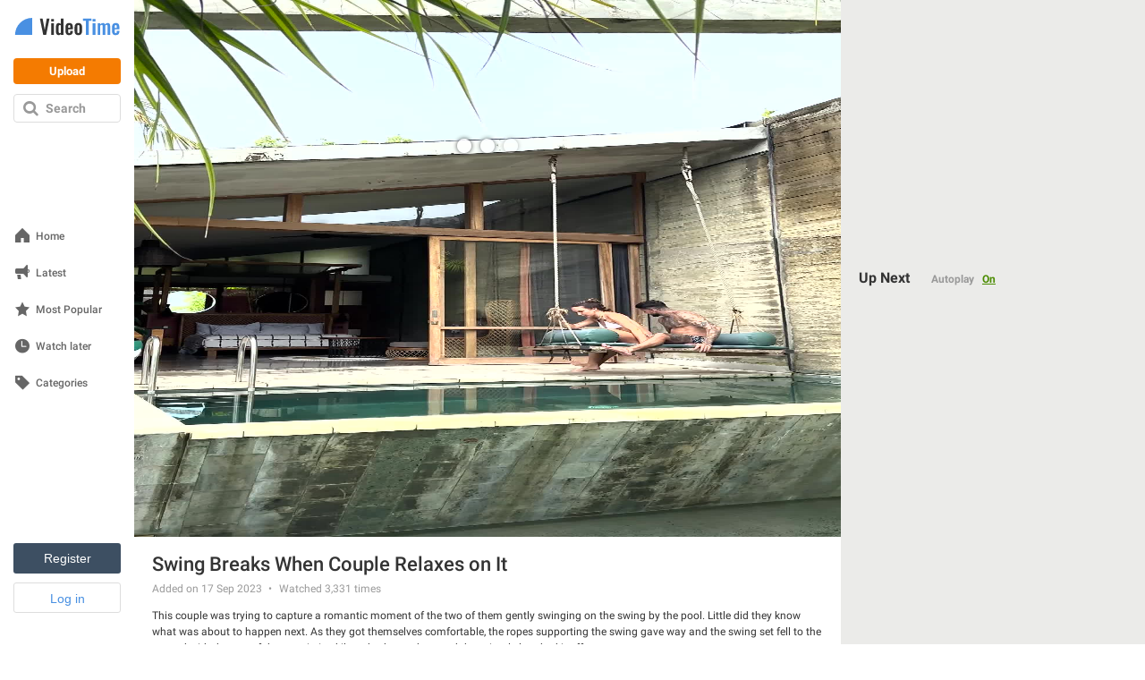

--- FILE ---
content_type: text/html; charset=utf-8
request_url: https://www.videotime.com/videos/swing_breaks_when_couple_relaxes_on_it
body_size: 20902
content:
<!DOCTYPE html>
<html lang="en" dir="ltr" id="videotime">
  <head>
    <meta name="viewport" content="width=790, maximum-scale=1">
    <title>Swing Breaks When Couple Relaxes on It - Videotime.com</title>
    <meta name="description" content="This couple was trying to capture a romantic moment of the two of them gently swinging on the swing by the pool. Little did they know what was about to happen next. As they got themselves comfortable, the ropes supporting the swing gave way and the swing set fell to the ground with the two of them on it. Luckily, nobody was hurt and they simply laughed it off." />
    <meta name="keywords" content="Girl, Fun, Boy, Accident" />
    
    
  <link rel='canonical' href='https://www.videotime.com/videos/swing_breaks_when_couple_relaxes_on_it'>
  <link rel="alternate" href="https://www.videotime.com/videos/swing_breaks_when_couple_relaxes_on_it" hreflang="x-default">
<link rel="alternate" href="https://www.videotime.com/videos/swing_breaks_when_couple_relaxes_on_it" hreflang="en">
<link rel="alternate" href="https://ru.videotime.com/videos/swing_breaks_when_couple_relaxes_on_it" hreflang="ru">
<link rel="alternate" href="https://fr.videotime.com/videos/swing_breaks_when_couple_relaxes_on_it" hreflang="fr">
<link rel="alternate" href="https://de.videotime.com/videos/swing_breaks_when_couple_relaxes_on_it" hreflang="de">
<link rel="alternate" href="https://it.videotime.com/videos/swing_breaks_when_couple_relaxes_on_it" hreflang="it">
<link rel="alternate" href="https://el.videotime.com/videos/swing_breaks_when_couple_relaxes_on_it" hreflang="el">
<link rel="alternate" href="https://he.videotime.com/videos/swing_breaks_when_couple_relaxes_on_it" hreflang="he">
<link rel="alternate" href="https://sv.videotime.com/videos/swing_breaks_when_couple_relaxes_on_it" hreflang="sv">
<link rel="alternate" href="https://ro.videotime.com/videos/swing_breaks_when_couple_relaxes_on_it" hreflang="ro">
<link rel="alternate" href="https://es.videotime.com/videos/swing_breaks_when_couple_relaxes_on_it" hreflang="es">
<link rel="alternate" href="https://tl.videotime.com/videos/swing_breaks_when_couple_relaxes_on_it" hreflang="tl">
<link rel="alternate" href="https://th.videotime.com/videos/swing_breaks_when_couple_relaxes_on_it" hreflang="th">
<link rel="alternate" href="https://zh.videotime.com/videos/swing_breaks_when_couple_relaxes_on_it" hreflang="zh">
<link rel="alternate" href="https://nl.videotime.com/videos/swing_breaks_when_couple_relaxes_on_it" hreflang="nl">
<link rel="alternate" href="https://vi.videotime.com/videos/swing_breaks_when_couple_relaxes_on_it" hreflang="vi">
<link rel="alternate" href="https://tr.videotime.com/videos/swing_breaks_when_couple_relaxes_on_it" hreflang="tr">
<link rel="alternate" href="https://pt.videotime.com/videos/swing_breaks_when_couple_relaxes_on_it" hreflang="pt">
<link rel="alternate" href="https://pl.videotime.com/videos/swing_breaks_when_couple_relaxes_on_it" hreflang="pl">
<link rel="alternate" href="https://ko.videotime.com/videos/swing_breaks_when_couple_relaxes_on_it" hreflang="ko">
<link rel="alternate" href="https://ja.videotime.com/videos/swing_breaks_when_couple_relaxes_on_it" hreflang="ja">
<link rel="alternate" href="https://id.videotime.com/videos/swing_breaks_when_couple_relaxes_on_it" hreflang="id">
<link rel="alternate" href="https://ar.videotime.com/videos/swing_breaks_when_couple_relaxes_on_it" hreflang="ar">
<link rel="alternate" href="https://da.videotime.com/videos/swing_breaks_when_couple_relaxes_on_it" hreflang="da">
<link rel="alternate" href="https://no.videotime.com/videos/swing_breaks_when_couple_relaxes_on_it" hreflang="no">
<link rel="alternate" href="https://hi.videotime.com/videos/swing_breaks_when_couple_relaxes_on_it" hreflang="hi">
<link rel="alternate" href="https://te.videotime.com/videos/swing_breaks_when_couple_relaxes_on_it" hreflang="te">
<link rel="alternate" href="https://ta.videotime.com/videos/swing_breaks_when_couple_relaxes_on_it" hreflang="ta">
<link rel="alternate" href="https://bn.videotime.com/videos/swing_breaks_when_couple_relaxes_on_it" hreflang="bn">
<link rel="alternate" href="https://uk.videotime.com/videos/swing_breaks_when_couple_relaxes_on_it" hreflang="uk">
<link rel="alternate" href="https://mr.videotime.com/videos/swing_breaks_when_couple_relaxes_on_it" hreflang="mr">
<link rel="alternate" href="https://fa.videotime.com/videos/swing_breaks_when_couple_relaxes_on_it" hreflang="fa">
<link rel="alternate" href="https://ur.videotime.com/videos/swing_breaks_when_couple_relaxes_on_it" hreflang="ur">
  <meta property="og:title" content="Swing Breaks When Couple Relaxes on It - Videotime.com">
<meta property="og:type" content="website" >
<meta property="og:url" content="https://www.videotime.com/videos/swing_breaks_when_couple_relaxes_on_it">
<meta property="og:image" content="https://img.y8.com/cloud/v2-y8-thumbs-video-thumbnails-001/387937/s640x360_video_thumbnail.jpg">
<meta property="og:image:width" content="640">
<meta property="og:image:height" content="360">
<meta property="og:site_name" content="Videotime.Com">
<meta property="og:description" content="This couple was trying to capture a romantic moment of the two of them gently swinging on the swing by the pool. Little did they know what was about to happen next. As they got themselves comfortable, the ropes supporting the swing gave way and the swing set fell to the ground with the two of them on it. Luckily, nobody was hurt and they simply laughed it off.">

  <meta name="twitter:card" content="summary_large_image">
<meta name="twitter:url" content="https://www.videotime.com/videos/swing_breaks_when_couple_relaxes_on_it">
<meta name="twitter:title" content="Swing Breaks When Couple Relaxes on It - Videotime.com">
<meta name="twitter:description" content="This couple was trying to capture a romantic moment of the two of them gently swinging on the swing by the pool. Little did they know what was about to happen next. As they got themselves comfortable, the ropes supporting the swing gave way and the swing set fell to the ground with the two of them on it. Luckily, nobody was hurt and they simply laughed it off.">
<meta name="twitter:image" content="https://img.y8.com/cloud/v2-y8-thumbs-video-thumbnails-001/387937/s640x360_video_thumbnail.jpg">

  <meta name="robots" content="noindex, follow" />

    
    <script id="gp-app-info">
//<![CDATA[

  window.appInfo = {
    cdn: 'https://cdn.y8.com',
    skinName: 'videotime.com',
    skinShortName: 'videotime',
    skinDomain: 'videotime.com',
    currentLocale: 'en',
    currentKind: 'animation',
    per_page: 64,
    turnstileSiteKey: '0x4AAAAAABtQja72BA9Vqoww',
    device: 'desktop',
    ios: /iPhone|iPad/i.test(navigator.userAgent) || (/Macintosh/i.test(navigator.userAgent) && navigator.maxTouchPoints > 1),
    excludedOnIosLabel: 'Excluded On iOS',

    accountServiceApiUrls: {
      pointsBonusTimerUrl: 'https://account.y8.com/points/bonus_timer',
      profilePointsTotalUrl: 'https://account.y8.com/api/v1/json/points/total/:uid',
      profileJsonUrl: 'https://account.y8.com/profiles/:uid.json',
      profilePictureUrl: 'https://account.y8.com/:uid/profile_picture/new?external=1',
      profileAvatarUrl: 'https://account.y8.com/profiles/:uid/profile_avatar',
      socialCounterUrl: 'https://account.y8.com/api/v1/json/idnet_social_counters?authorization_id=:uid',
      userAutologinUrl: 'https://account.y8.com/api/user_data/autologin?callback=&app_id=:app_id',
      userUrl: 'https://account.y8.com/user',
      pidsUrl: 'https://account.y8.com/profiles/:profileId/list_pids'
    },

    commonCookieOptions: {
      domain: `.videotime.com`,
      path: '/'
    },

    user: {
      maxHeartedItems: 3,
    },

    errors: {
      notLoggedInAndNoCaptcha: 1,
    },
  };

//]]>
</script>
    <link rel="icon" type="image/x-icon" href="https://img.y8.com/assets/videotime/favicon-15db5e2c8e82618c14ce58de5feb856d7286ff735cddb14915a6faa137bb898d.ico" />
      <link rel="icon" type="image/png" href="https://img.y8.com/assets/videotime/favicon-16x16-f2f3112276d0bb9ef9feda16a40833d04381c7c47dd6ba06c98143468cb5285b.png" sizes="16x16" />
      <link rel="icon" type="image/png" href="https://img.y8.com/assets/videotime/favicon-32x32-67bdfd2f9b5e72e033599017818443efb96a6f1f69982bcf7b441989946e8b20.png" sizes="32x32" />
    <meta name="google-site-verification" content="aicodL9bDz_Zha3Q3C_M-O9myNLY2IyOgPDhpFMngtI" />

    <script>
  window.UserCountryResolver = class {
  constructor() {
    this.endpoint = '/ajax/user_c_info';
    this.cookieName = '_y8_uci';
    this.cookieExpiration = 7;
    this.cookieDomain = '.' + this.domain;
  }

  resolve(force) {
    if (this.country && !force) {
      return Promise.resolve(this.countryInfo(this.country));
    }

    return this.fetch().then((data) => {
      if (!Array.isArray(data) || !data.length) {
        return Promise.reject(new Error('UCR failed: no data from server'));
      }

      const value = data.reverse().map(c => String.fromCharCode(c)).join('');
      this.setCookie(value);
      return this.countryInfo(value);
    });
  }

  countryInfo(isoAlpha2) {
    return {
      code: isoAlpha2,
      name: window.CountryCodes ? window.CountryCodes[isoAlpha2] : null
    };
  }

  setCookie(value) {
    const expires = new Date();
    expires.setDate(expires.getDate() + this.cookieExpiration);
    document.cookie = this.cookieName + '=' + value + '; path=/; domain=' + this.cookieDomain + '; expires=' + expires.toUTCString();
  }

  get country() {
    const match = document.cookie.match(new RegExp('(?:^|; )' + this.cookieName + '=([A-Z]{2})'));
    return match ? match[1] : null;
  }

  get domain() {
    return window.location.hostname.split('.').slice(-2).join('.');
  }

  fetch() {
    const controller = new AbortController();
    const timeoutId = setTimeout(() => controller.abort(), 3000);

    return fetch(this.endpoint, {
      method: 'GET',
      credentials: 'same-origin',
      headers: {
        'X-Requested-With': 'XMLHttpRequest'
      },
      signal: controller.signal
    })
    .then((response) => {
      clearTimeout(timeoutId);
      if (!response.ok) {
        throw new Error('HTTP ' + response.status);
      }
      return response.json();
    })
    .catch((err) => {
      clearTimeout(timeoutId);
      throw err;
    });
  }
};

</script>



<script src="https://cdnjs.cloudflare.com/ajax/libs/jquery/3.7.1/jquery.min.js" integrity="sha512-v2CJ7UaYy4JwqLDIrZUI/4hqeoQieOmAZNXBeQyjo21dadnwR+8ZaIJVT8EE2iyI61OV8e6M8PP2/4hpQINQ/g==" crossorigin="anonymous" referrerpolicy="no-referrer"></script>


    
    
    <link rel="stylesheet" href="https://img.y8.com/assets/videotime.com/application-82c34c7d185d891adab150f0850937cfafa82240b0f2c856dc9f874ab4631164.css" />
    <link rel="stylesheet" href="https://img.y8.com/packs/css/3957-3b0b848e.css" />
<link rel="stylesheet" href="https://img.y8.com/packs/css/videotime/application-7ab03b6f.css" />

    
    <link rel="alternate" href="/videos/swing_breaks_when_couple_relaxes_on_it.js" class="xhr" />
  <link rel="stylesheet" href="https://img.y8.com/assets/flowplayer-9b2e88c14e212de93f367171c3cee96bef4fbfe5ccf1c3b6dbbebb4e69068698.css" />

    <script>
  // showCMP placeholder
  (function () {
    if (typeof window.showCMP !== 'function') {
      let _resolve;
      let _promise = new Promise((resolve) => { _resolve = resolve; });

      window.showCMP = function () {
        return _promise;
      };

      window.__resolveShowCMP = _resolve;
    }
  })();

  // waitForCMP placeholder
  (function () {
    if (typeof window.waitForCMP !== 'function') {
      let _resolve;
      let _promise = new Promise((resolve) => { _resolve = resolve; });

      window.waitForCMP = function () {
        return _promise;
      };

      window.__resolveWaitForCMP = _resolve;
    }
  })();

  // waitForCMP responder - handles iframe requests
  (function () {
    if (window._waitForCmpResponderAttached) return;
    window._waitForCmpResponderAttached = true;

    window.addEventListener('message', (event) => {
      const d = event.data;
      if (!d || d.type !== 'waitForCMP:request' || !event.source) return;

      console.debug('Responder: received waitForCMP:request with callId', d.callId);

      try {
        window.waitForCMP().then((value) => {
          console.debug('Responder: replying to callId', d.callId, 'with', value);
          event.source.postMessage(
          { type: 'waitForCMP:response', callId: d.callId, value: !!value },
          '*'
          );
        });
      } catch (err) {
        console.warn('Responder: error on waitForCMP, cannot safely fallback', err);
      }
    });

    console.debug('Responder: waitForCMP responder attached');
  })();

  // Ad slot tracking
  window.chosenProvider = 'adx';

  window.sendAdProviderEvent = function() {
    if (!window.chosenProvider) return;

    const payload = JSON.stringify({ provider: window.chosenProvider });
    const blob = new Blob([payload], { type: "application/json" });

    try {
      if (!navigator.sendBeacon || !navigator.sendBeacon("/monitoring/slots", blob)) {
        fetch("/monitoring/slots", {
          method: "POST",
          headers: { "Content-Type": "application/json" },
          body: payload,
          keepalive: true
        });
      }
    } catch (e) {
      // ignore
    }

    // reset so repeated calls won’t send again
    window.chosenProvider = null;
  };

  // Google ads
  window.adsbygoogle = window.adsbygoogle || [];
  // Tell the library to hold all requests until we explicitly resume
  window.adsbygoogle.pauseAdRequests = 1;
</script>

<script>
  (function () {
    const loadCmpProvider = function() {
      // Inline CMP library code - adds __tcfapi, __gpp stubs immediately
        // InMobi Choice. Consent Manager Tag v3.0 (for TCF 2.2)
(function() {
  var host = 'videotime.com';
  var element = document.createElement('script');
  var firstScript = document.getElementsByTagName('script')[0];
  var url = 'https://cmp.inmobi.com'.concat('/choice/', 'Lf6fHUntbnWR5', '/', host, '/choice.js?tag_version=V3');
  var uspTries = 0;
  var uspTriesLimit = 3;
  element.async = true;
  element.type = 'text/javascript';
  element.src = url;

  firstScript.parentNode.insertBefore(element, firstScript);

  function makeStub() {
    var TCF_LOCATOR_NAME = '__tcfapiLocator';
    var queue = [];
    var win = window;
    var cmpFrame;

    function addFrame() {
      var doc = win.document;
      var otherCMP = !!(win.frames[TCF_LOCATOR_NAME]);

      if (!otherCMP) {
        if (doc.body) {
          var iframe = doc.createElement('iframe');

          iframe.style.cssText = 'display:none';
          iframe.name = TCF_LOCATOR_NAME;
          doc.body.appendChild(iframe);
        } else {
          setTimeout(addFrame, 5);
        }
      }
      return !otherCMP;
    }

    function tcfAPIHandler() {
      var gdprApplies;
      var args = arguments;

      if (!args.length) {
        return queue;
      } else if (args[0] === 'setGdprApplies') {
        if (
        args.length > 3 &&
        args[2] === 2 &&
        typeof args[3] === 'boolean'
        ) {
          gdprApplies = args[3];
          if (typeof args[2] === 'function') {
            args[2]('set', true);
          }
        }
      } else if (args[0] === 'ping') {
        var retr = {
          gdprApplies: gdprApplies,
          cmpLoaded: false,
          cmpStatus: 'stub'
        };

        if (typeof args[2] === 'function') {
          args[2](retr);
        }
      } else {
        if(args[0] === 'init' && typeof args[3] === 'object') {
          args[3] = Object.assign(args[3], { tag_version: 'V3' });
        }
        queue.push(args);
      }
    }

    function postMessageEventHandler(event) {
      var msgIsString = typeof event.data === 'string';
      var json = {};

      try {
        if (msgIsString) {
          json = JSON.parse(event.data);
        } else {
          json = event.data;
        }
      } catch (ignore) {}

      var payload = json.__tcfapiCall;

      if (payload) {
        window.__tcfapi(
        payload.command,
        payload.version,
        function(retValue, success) {
          var returnMsg = {
            __tcfapiReturn: {
              returnValue: retValue,
              success: success,
              callId: payload.callId
            }
          };
          if (msgIsString) {
            returnMsg = JSON.stringify(returnMsg);
          }
          if (event && event.source && event.source.postMessage) {
            event.source.postMessage(returnMsg, '*');
          }
        },
        payload.parameter
        );
      }
    }

    while (win) {
      try {
        if (win.frames[TCF_LOCATOR_NAME]) {
          cmpFrame = win;
          break;
        }
      } catch (ignore) {}

      if (win === window.top) {
        break;
      }
      win = win.parent;
    }
    if (!cmpFrame) {
      addFrame();
      win.__tcfapi = tcfAPIHandler;
      win.addEventListener('message', postMessageEventHandler, false);
    }
  };

  makeStub();

  function makeGppStub() {
    const CMP_ID = 10;
    const SUPPORTED_APIS = [
      '2:tcfeuv2',
      '6:uspv1',
      '7:usnatv1',
      '8:usca',
      '9:usvav1',
      '10:uscov1',
      '11:usutv1',
      '12:usctv1'
    ];

    window.__gpp_addFrame = function (n) {
      if (!window.frames[n]) {
        if (document.body) {
          var i = document.createElement("iframe");
          i.style.cssText = "display:none";
          i.name = n;
          document.body.appendChild(i);
        } else {
          window.setTimeout(window.__gpp_addFrame, 10, n);
        }
      }
    };
    window.__gpp_stub = function () {
      var b = arguments;
      __gpp.queue = __gpp.queue || [];
      __gpp.events = __gpp.events || [];

      if (!b.length || (b.length == 1 && b[0] == "queue")) {
        return __gpp.queue;
      }

      if (b.length == 1 && b[0] == "events") {
        return __gpp.events;
      }

      var cmd = b[0];
      var clb = b.length > 1 ? b[1] : null;
      var par = b.length > 2 ? b[2] : null;
      if (cmd === "ping") {
        clb(
        {
          gppVersion: "1.1", // must be "Version.Subversion", current: "1.1"
          cmpStatus: "stub", // possible values: stub, loading, loaded, error
          cmpDisplayStatus: "hidden", // possible values: hidden, visible, disabled
          signalStatus: "not ready", // possible values: not ready, ready
          supportedAPIs: SUPPORTED_APIS, // list of supported APIs
          cmpId: CMP_ID, // IAB assigned CMP ID, may be 0 during stub/loading
          sectionList: [],
          applicableSections: [-1],
          gppString: "",
          parsedSections: {},
        },
        true
        );
      } else if (cmd === "addEventListener") {
        if (!("lastId" in __gpp)) {
          __gpp.lastId = 0;
        }
        __gpp.lastId++;
        var lnr = __gpp.lastId;
        __gpp.events.push({
          id: lnr,
          callback: clb,
          parameter: par,
        });
        clb(
        {
          eventName: "listenerRegistered",
          listenerId: lnr, // Registered ID of the listener
          data: true, // positive signal
          pingData: {
            gppVersion: "1.1", // must be "Version.Subversion", current: "1.1"
            cmpStatus: "stub", // possible values: stub, loading, loaded, error
            cmpDisplayStatus: "hidden", // possible values: hidden, visible, disabled
            signalStatus: "not ready", // possible values: not ready, ready
            supportedAPIs: SUPPORTED_APIS, // list of supported APIs
            cmpId: CMP_ID, // list of supported APIs
            sectionList: [],
            applicableSections: [-1],
            gppString: "",
            parsedSections: {},
          },
        },
        true
        );
      } else if (cmd === "removeEventListener") {
        var success = false;
        for (var i = 0; i < __gpp.events.length; i++) {
          if (__gpp.events[i].id == par) {
            __gpp.events.splice(i, 1);
            success = true;
            break;
          }
        }
        clb(
        {
          eventName: "listenerRemoved",
          listenerId: par, // Registered ID of the listener
          data: success, // status info
          pingData: {
            gppVersion: "1.1", // must be "Version.Subversion", current: "1.1"
            cmpStatus: "stub", // possible values: stub, loading, loaded, error
            cmpDisplayStatus: "hidden", // possible values: hidden, visible, disabled
            signalStatus: "not ready", // possible values: not ready, ready
            supportedAPIs: SUPPORTED_APIS, // list of supported APIs
            cmpId: CMP_ID, // CMP ID
            sectionList: [],
            applicableSections: [-1],
            gppString: "",
            parsedSections: {},
          },
        },
        true
        );
      } else if (cmd === "hasSection") {
        clb(false, true);
      } else if (cmd === "getSection" || cmd === "getField") {
        clb(null, true);
      }
      //queue all other commands
      else {
        __gpp.queue.push([].slice.apply(b));
      }
    };
    window.__gpp_msghandler = function (event) {
      var msgIsString = typeof event.data === "string";
      try {
        var json = msgIsString ? JSON.parse(event.data) : event.data;
      } catch (e) {
        var json = null;
      }
      if (typeof json === "object" && json !== null && "__gppCall" in json) {
        var i = json.__gppCall;
        window.__gpp(
        i.command,
        function (retValue, success) {
          var returnMsg = {
            __gppReturn: {
              returnValue: retValue,
              success: success,
              callId: i.callId,
            },
          };
          event.source.postMessage(msgIsString ? JSON.stringify(returnMsg) : returnMsg, "*");
        },
        "parameter" in i ? i.parameter : null,
        "version" in i ? i.version : "1.1"
        );
      }
    };
    if (!("__gpp" in window) || typeof window.__gpp !== "function") {
      window.__gpp = window.__gpp_stub;
      window.addEventListener("message", window.__gpp_msghandler, false);
      window.__gpp_addFrame("__gppLocator");
    }
  };

  makeGppStub();

  var uspStubFunction = function() {
    var arg = arguments;
    if (typeof window.__uspapi !== uspStubFunction) {
      setTimeout(function() {
        if (typeof window.__uspapi !== 'undefined') {
          window.__uspapi.apply(window.__uspapi, arg);
        }
      }, 500);
    }
  };

  var checkIfUspIsReady = function() {
    uspTries++;
    if (window.__uspapi === uspStubFunction && uspTries < uspTriesLimit) {
      console.warn('USP is not accessible');
    } else {
      clearInterval(uspInterval);
    }
  };

  if (typeof window.__uspapi === 'undefined') {
    window.__uspapi = uspStubFunction;
    var uspInterval = setInterval(checkIfUspIsReady, 6000);
  }
})();
// End InMobi Choice. Consent Manager Tag v3.0 (for TCF 2.2)

    };

    // Resolve waitForCMP based on whether CMP is needed
    window.showCMP().then((needsCMP) => {
      console.debug('CMP loader: showCMP resolved to', needsCMP);
      if (needsCMP) {
        loadCmpProvider();
        console.debug('CMP loader: CMP stubs installed, resolving waitForCMP(true)');
        window.__resolveWaitForCMP(true);
      } else {
        console.debug('CMP loader: No CMP needed, resolving waitForCMP(false)');
        window.__resolveWaitForCMP(false);
      }
    });
  })();
</script>


      <meta name="google-adsense-platform-account" content="ca-host-pub-6129580795478709">

  <style type="text/css">
  .adsbygoogle.div-gpt-ad-right { width: 300px; height: 250px; }
</style>

  <script type="text/javascript">
    ;(function(){
  let adsLoaded = false;
  let timeoutId;

  const personalizedAdsGDPR = (tcData) => {
    let hasStorageConsent = false;

    if((typeof tcData !== 'undefined') && (typeof tcData.purpose !== 'undefined') && (typeof tcData.purpose.consents !== 'undefined') && (typeof tcData.purpose.consents[1] !== 'undefined')) {
      hasStorageConsent = tcData.purpose.consents[1];
    }
    return hasStorageConsent
  }

  const personalizedAdsGPP = (response) => {
    let gppDoesNotApply = Array.isArray(response.applicableSections) &&
      response.applicableSections.length === 1 &&
      response.applicableSections[0] === -1 &&
      response.gppString === 'DBAA'

    if (gppDoesNotApply) {
      return true;
    }

    for (const section of Object.values(response.parsedSections)) {
      // not really checked on inmobi - always returns true since it has these values set to 0
      if (section.SaleOptOut === 1 || section.SharingOptOut === 1) {
        return false
      }
    }

    return true;
  }

  const loadAds = (personalizedAdsAllowed) => {
    if (adsLoaded) {
      console.debug('CMP-logic: Race condition ads loaded already');
      return;
    }
    adsLoaded = true;
    clearTimeout(timeoutId);

    if (personalizedAdsAllowed) {
      console.debug('CMP-logic: Personalized ads allowed');
    } else {
      console.debug('CMP-logic: Loading non personalized ads');
      (adsbygoogle = window.adsbygoogle).requestNonPersonalizedAds = 1;
    }

    
      const s = document.createElement('script');
      s.async = true;
      s.crossOrigin = 'anonymous';
      s.src = '//pagead2.googlesyndication.com/pagead/js/adsbygoogle.js';
      document.head.appendChild(s);

      adsbygoogle.pauseAdRequests = 0;

      function requestAdsforDefinedSlots() {
        document
        .querySelectorAll('ins.adsbygoogle')
        .forEach(() => (adsbygoogle = window.adsbygoogle).push({}));
      }

      if (document.readyState === 'loading') {
        document.addEventListener('DOMContentLoaded', requestAdsforDefinedSlots);
      } else {
        requestAdsforDefinedSlots();
      }

  }

  window.waitForCMP().then((cmpReady) => {
    if (cmpReady) {
      console.debug('CMP-logic: CMP ready, preparing timeout and checking tcfapi');
      timeoutId = setTimeout(() => {
        console.warn('CMP timeout—no callback received');
        loadAds(false);
      }, 10000);

      window.__tcfapi('addEventListener', 2, (tcData, success) => {
        if (!success) {
          loadAds(false);
          return;
        }

        if (tcData.gdprApplies) {
          // They have a saved TC String → treat like a fresh consent
          const isReturning = tcData.eventStatus === 'tcloaded' && tcData.tcString;
          // They’ve just clicked “Accept” or “Reject”
          const isNewChoice = tcData.eventStatus === 'useractioncomplete';

          if (isReturning || isNewChoice) {
            loadAds(personalizedAdsGDPR(tcData));
          } // otherwise (first‑timer, UI showing), do nothing yet
        } else {
          window.__gpp('ping', (response) => {
            loadAds(personalizedAdsGPP(response));
          });
        }
      });
    } else {
      console.debug('CMP-logic: No CMP needed, loading personalized ads');
      loadAds(true);
    }
  });
})();
  </script>

    

      <!-- Matomo -->
<script>
  (function(){
    let scriptLoaded = false;

    const hasStorageConsent = (tcData) => {
      let consent = false;

      if((typeof tcData !== 'undefined') && (typeof tcData.purpose !== 'undefined') && (typeof tcData.purpose.consents !== 'undefined')) {
        consent = tcData.purpose.consents[1];
      }
      return consent
    }

    const hasAnalyticsConsent = (tcData) => {
      let consent = false;

      if((typeof tcData !== 'undefined') && (typeof tcData.purpose !== 'undefined') && (typeof tcData.purpose.consents !== 'undefined')) {
        consent = tcData.purpose.consents[8] || tcData.purpose.consents[9] || tcData.purpose.consents[10];
      }

      if (consent) {
        return consent;
      }

      if((typeof tcData !== 'undefined') && (typeof tcData.purpose !== 'undefined') && (typeof tcData.purpose.legitimateInterests !== 'undefined')) {
        consent = tcData.purpose.legitimateInterests[8] || tcData.purpose.legitimateInterests[9] || tcData.purpose.legitimateInterests[10];
      }

      return consent
    }

    const consentGDPR = (tcData) => {
      if (hasStorageConsent(tcData) && hasAnalyticsConsent(tcData)) {
        return { allowed: true }
      } else if (hasAnalyticsConsent(tcData)) {
        return { cookieless: true }
      } else {
        return {}
      }
    }

    const loadAnalytics = ({ allowed = false, cookieless = false } = {}) => {
      const _paq = window._paq = window._paq || [];

      if (scriptLoaded) {
        console.debug('Matomo-logic: Race condition analytics loaded already');
        if (allowed) {
          _paq.push(['setCookieConsentGiven']);            // upgrade cookieless -> cookies
        } else if (cookieless) {
          _paq.push(['forgetCookieConsentGiven']);         // revoke cookie consent
          _paq.push(['requireCookieConsent']);             // gate future cookies
        }
        return;
      }

      if (allowed) {
        console.debug('Matomo-logic: Analytics with cookies');
      } else if (cookieless) {
        console.debug('Matomo-logic: Loading cookieless analytics');
        _paq.push(['requireCookieConsent']);
      } else {
        console.debug('Matomo-logic: skipping analytics');
        return;
      }

      scriptLoaded = true;
      const matomoHost = "https://matomo.videotime.com/";
      let matomoScript = document.createElement('script');
      let firstScript = document.getElementsByTagName('script')[0];

      matomoScript.async = true;
      matomoScript.src = matomoHost + 'matomo.js';
      firstScript.parentNode.insertBefore(matomoScript, firstScript);

      _paq.push(['setTrackerUrl', matomoHost + 'matomo.php']);
      _paq.push(['setSiteId', '11']);
      _paq.push(['trackPageView']);
      _paq.push(['enableLinkTracking']);
    }

    window.waitForCMP().then((cmpReady) => {
      if (cmpReady) {
        window.__tcfapi('addEventListener', 2, (tcData, success) => {
          if (!success) {
            loadAnalytics();
            return;
          }

          if (tcData.gdprApplies) {
            // They have a saved TC String → treat like a fresh consent
            const isReturning = tcData.eventStatus === 'tcloaded' && tcData.tcString;
            // They’ve just clicked “Accept” or “Reject”
            const isNewChoice = tcData.eventStatus === 'useractioncomplete';

            if (isReturning || isNewChoice) {
              loadAnalytics(consentGDPR(tcData));
            } // otherwise (first‑timer, UI showing), do nothing yet
          } else {
            loadAnalytics({allowed: true});
          }
        });
      } else {
        console.debug('Matomo-logic: non CMP context - allowing analytics');
        loadAnalytics({allowed: true});
      }
    });
  })();
</script>
<!-- End Matomo Code -->

  </head>

  <body  class="item_versions show games-active items" data-controller="Items" data-action="show" data-filter-compatibility-games="true" data-auth-success-path="/auth/idnet/callback" data-leaderboard-api-url="https://account.y8.com/api/v1/json/leaderboard" data-item-id="225491" style="overflow-y: scroll">
    <div id="flash-messages-box" class="flash-messages-box">
      <div id="flash-notice" class="flash flash-notice"></div>
<div id="flash-alert" class="flash flash-alert"></div>

      <a href="#" class="close"></a>
    </div>
    <div class="full-modal-background"></div>
    <div class="container">
      <div id="navigation" class="navigation">
  <a title="Home" class="logo" href="https://www.videotime.com/">
    <svg xmlns="http://www.w3.org/2000/svg" width="120" height="20" viewBox="-1 0 130 22">
  <path fill="#333" fill-rule="evenodd" d="M34.675 21L30.575.76h3.27l2.66 14.088L39.022.76h3.346L38.24 21h-3.565zm9.668-16.736v-2.88h3.43v2.88h-3.43zm0 16.736V6.547h3.418V21h-3.41zm10.584-2.21c.415 0 .854-.13 1.318-.39V9.17c-.464-.292-.907-.438-1.33-.438-.456 0-.784.207-.983.622-.2.416-.3.944-.3 1.587v5.3c0 .52.03.95.086 1.3.057.34.185.64.385.89s.474.38.824.38zm-1.197 2.442c-1.18 0-2.063-.42-2.648-1.257-.586-.84-.88-2.17-.88-3.992v-4.2c0-.772.06-1.472.178-2.1.118-.626.305-1.2.56-1.72.258-.52.618-.924 1.08-1.21.465-.283 1.02-.426 1.662-.426.91 0 1.766.37 2.563 1.11V.762h3.418V21h-3.418v-.99c-.773.807-1.61 1.214-2.515 1.222zm11.67-8.997h2.466v-1.38c0-.73-.09-1.256-.274-1.574-.184-.31-.507-.47-.97-.47-.473 0-.794.18-.965.54-.17.36-.257 1.01-.257 1.96v.94zm1.258 8.997c-1.652 0-2.84-.456-3.565-1.367-.724-.912-1.086-2.26-1.086-4.04v-4.09c0-1.782.366-3.13 1.098-4.04.733-.912 1.913-1.368 3.54-1.368.863 0 1.59.126 2.18.38.59.25 1.05.633 1.38 1.146.328.513.562 1.105.7 1.776.14.67.208 1.47.208 2.42v1.89H65.4v2.17c0 .3.002.53.006.7.005.16.02.36.043.6.02.23.06.42.11.55.05.13.12.26.21.39s.2.23.35.28c.14.05.31.08.51.08.45 0 .77-.16.95-.49.18-.32.26-.788.26-1.398V16h3.24v.57c0 1.5-.37 2.642-1.12 3.436-.75.79-1.86 1.19-3.33 1.19zm11.133 0c-1.55 0-2.71-.437-3.47-1.312-.76-.875-1.14-2.126-1.14-3.754v-4.773c0-1.628.38-2.88 1.14-3.754.76-.88 1.92-1.32 3.48-1.32 1.57 0 2.73.44 3.5 1.31.77.87 1.16 2.12 1.16 3.75v4.77c0 1.63-.38 2.88-1.15 3.75-.77.87-1.93 1.31-3.49 1.31zm.02-2.405c.28 0 .5-.06.68-.183.18-.122.3-.31.38-.568.08-.256.13-.504.15-.744.03-.24.04-.552.04-.934V11.16c0-.3 0-.55-.02-.75-.01-.2-.04-.417-.08-.653-.04-.236-.11-.42-.2-.555-.09-.134-.21-.248-.37-.342-.15-.093-.34-.14-.57-.14-.27 0-.5.063-.67.19-.17.125-.3.316-.38.573-.07.256-.13.504-.15.744-.02.24-.03.552-.03.934v5.24c0 .3.01.55.02.75.01.2.04.42.085.65.045.23.11.42.2.55.09.14.21.25.366.34.153.1.344.14.57.14z"/>
  <path fill="#4990E2" fill-rule="evenodd" d="M123.872 21.232c-1.652 0-2.84-.456-3.564-1.367-.725-.912-1.087-2.26-1.087-4.04v-4.09c0-1.782.37-3.13 1.1-4.04.74-.912 1.92-1.368 3.54-1.368.87 0 1.59.126 2.18.38.59.25 1.05.633 1.38 1.146.33.513.57 1.105.7 1.776.14.67.21 1.47.21 2.42v1.89h-5.71v2.17c0 .3 0 .53.01.7.01.16.02.36.05.6.03.23.07.42.12.55.05.13.13.26.22.39s.21.23.36.28c.15.05.32.08.516.08.454 0 .77-.16.95-.49.18-.32.27-.788.27-1.398V16h3.23v.57c0 1.5-.37 2.642-1.115 3.436-.742.79-1.85 1.19-3.324 1.19zm-1.257-8.997v-.94c0-.944.085-1.595.256-1.953.18-.358.5-.537.97-.537s.79.16.97.476c.19.32.28.85.28 1.58v1.38h-2.46zM101.558 21V6.547h3.247v1.27c.968-1.018 2.11-1.526 3.43-1.526 1.204 0 2.006.59 2.405 1.77 1.017-1.18 2.234-1.77 3.65-1.77.805 0 1.452.3 1.94.88.49.59.733 1.44.733 2.55V21h-3.247V10.014c0-.53-.088-.904-.263-1.123-.175-.22-.433-.32-.775-.31-.594.02-1.192.3-1.794.85 0 .03.002.08.006.15.004.07.006.12.006.16V21h-3.235V10.014c0-.53-.08-.904-.26-1.123-.17-.22-.44-.32-.79-.31-.56.02-1.17.3-1.8.86V21h-3.24zm-6.104 0V6.547h3.418V21h-3.418zm0-16.736v-2.88h3.43v2.88h-3.43zM86.97 21V3.483h-3.393V.76H93.94v2.723h-3.283V21H86.97zM0 21C0 9.402 9.402 0 21 0v21H0z"/>
</svg>

</a>
  <a class="upload" href="https://www.videotime.com/upload">Upload</a>

  <a class="search" href="#">Search</a>

  <ul>
    <li>
      <a class="home" href="https://www.videotime.com/">Home</a>
    </li>
    <li>
      <a class="latest" title="New Videos" href="/latest">Latest</a>
    </li>
    <li>
      <a class="popular" title="Most Popular Videos" href="/popular">Most Popular</a>
    </li>
    <li>
      <a class="watch-later" href="/watch_later">Watch later</a>
    </li>
    <li>
      <a class="categories" href="/categories">Categories</a>
    </li>
    <li class="inactive">
      <a class="visited_items" id="visited_items_link" style="text-decoration:none;display:none;" href="/profile/watched_videos">
        History
</a></li>    <li class="inactive">
      <a class="liked_items" id="liked_items_link" style="text-decoration:none;display:none;" href="/profile/liked_videos">
        Liked Videos
</a></li>  </ul>

  <div class="others">
    <div id="user-not-logged-in" class="user-not-logged-in user-not-logged-in-nav" style="display:none;">
      <button type="button" class="btn-sm btn btn-default navbar-btn idnet-fast-register-link btn-dark-orange">
        Register
      </button>

      <button type="button" class="btn-sm btn btn-danger navbar-btn idnet-fast-login-link btn-orange">
        Log in
      </button>
    </div>
  </div>
</div>

<div id="user-logged-in" class="user-logged-in user-logged-in-nav" style="display:none;">
  <a class="link-chooser toogle-user-menu" href="#">
    <div class="img-container">
      <img class="avatar" src="https://img.y8.com/assets/y8/default_avatar-d594c7c6e605201898e1dadf838c38d27e4ca38361edcff4022d4fab84368136.png" />
    </div>

    <div class="actions"><i class="arrow"></i></div>

    <span class="fullname username_box">
      My Profile
    </span>

    <span class="username username_box">
      My Profile
    </span>
</a>
  <div class="links">
    <a class="logout" href="https://www.videotime.com/logout">Logout</a>
  </div>
</div>

      <div id="mobile-navigation" class="mobile-navigation" style="display: none;">
  <a class="back" href="/">
    <svg xmlns="http://www.w3.org/2000/svg" xmlns:xlink="http://www.w3.org/1999/xlink" version="1.1" x="0" y="0" width="25" height="25" viewBox="0 0 25 25" enable-background="new 0 0 25 25" xml:space="preserve"><path fill="#808080" d="M6.82 11.61c-0.43 0.5-0.43 1.31 0 1.78l9.6 11.19c0.48 0.56 1.24 0.56 1.72 0 0.48-0.56 0.48-1.44 0-2l-7.89-9.19c-0.43-0.5-0.43-1.31 0-1.78l7.89-9.19c0.48-0.56 0.48-1.44 0-2 -0.48-0.56-1.24-0.56-1.72 0L6.82 11.61z"/></svg>

</a>
  <a title="Home" class="logo" href="https://www.videotime.com/">
    <svg xmlns="http://www.w3.org/2000/svg" width="120" height="20" viewBox="-1 0 130 22">
  <path fill="#333" fill-rule="evenodd" d="M34.675 21L30.575.76h3.27l2.66 14.088L39.022.76h3.346L38.24 21h-3.565zm9.668-16.736v-2.88h3.43v2.88h-3.43zm0 16.736V6.547h3.418V21h-3.41zm10.584-2.21c.415 0 .854-.13 1.318-.39V9.17c-.464-.292-.907-.438-1.33-.438-.456 0-.784.207-.983.622-.2.416-.3.944-.3 1.587v5.3c0 .52.03.95.086 1.3.057.34.185.64.385.89s.474.38.824.38zm-1.197 2.442c-1.18 0-2.063-.42-2.648-1.257-.586-.84-.88-2.17-.88-3.992v-4.2c0-.772.06-1.472.178-2.1.118-.626.305-1.2.56-1.72.258-.52.618-.924 1.08-1.21.465-.283 1.02-.426 1.662-.426.91 0 1.766.37 2.563 1.11V.762h3.418V21h-3.418v-.99c-.773.807-1.61 1.214-2.515 1.222zm11.67-8.997h2.466v-1.38c0-.73-.09-1.256-.274-1.574-.184-.31-.507-.47-.97-.47-.473 0-.794.18-.965.54-.17.36-.257 1.01-.257 1.96v.94zm1.258 8.997c-1.652 0-2.84-.456-3.565-1.367-.724-.912-1.086-2.26-1.086-4.04v-4.09c0-1.782.366-3.13 1.098-4.04.733-.912 1.913-1.368 3.54-1.368.863 0 1.59.126 2.18.38.59.25 1.05.633 1.38 1.146.328.513.562 1.105.7 1.776.14.67.208 1.47.208 2.42v1.89H65.4v2.17c0 .3.002.53.006.7.005.16.02.36.043.6.02.23.06.42.11.55.05.13.12.26.21.39s.2.23.35.28c.14.05.31.08.51.08.45 0 .77-.16.95-.49.18-.32.26-.788.26-1.398V16h3.24v.57c0 1.5-.37 2.642-1.12 3.436-.75.79-1.86 1.19-3.33 1.19zm11.133 0c-1.55 0-2.71-.437-3.47-1.312-.76-.875-1.14-2.126-1.14-3.754v-4.773c0-1.628.38-2.88 1.14-3.754.76-.88 1.92-1.32 3.48-1.32 1.57 0 2.73.44 3.5 1.31.77.87 1.16 2.12 1.16 3.75v4.77c0 1.63-.38 2.88-1.15 3.75-.77.87-1.93 1.31-3.49 1.31zm.02-2.405c.28 0 .5-.06.68-.183.18-.122.3-.31.38-.568.08-.256.13-.504.15-.744.03-.24.04-.552.04-.934V11.16c0-.3 0-.55-.02-.75-.01-.2-.04-.417-.08-.653-.04-.236-.11-.42-.2-.555-.09-.134-.21-.248-.37-.342-.15-.093-.34-.14-.57-.14-.27 0-.5.063-.67.19-.17.125-.3.316-.38.573-.07.256-.13.504-.15.744-.02.24-.03.552-.03.934v5.24c0 .3.01.55.02.75.01.2.04.42.085.65.045.23.11.42.2.55.09.14.21.25.366.34.153.1.344.14.57.14z"/>
  <path fill="#4990E2" fill-rule="evenodd" d="M123.872 21.232c-1.652 0-2.84-.456-3.564-1.367-.725-.912-1.087-2.26-1.087-4.04v-4.09c0-1.782.37-3.13 1.1-4.04.74-.912 1.92-1.368 3.54-1.368.87 0 1.59.126 2.18.38.59.25 1.05.633 1.38 1.146.33.513.57 1.105.7 1.776.14.67.21 1.47.21 2.42v1.89h-5.71v2.17c0 .3 0 .53.01.7.01.16.02.36.05.6.03.23.07.42.12.55.05.13.13.26.22.39s.21.23.36.28c.15.05.32.08.516.08.454 0 .77-.16.95-.49.18-.32.27-.788.27-1.398V16h3.23v.57c0 1.5-.37 2.642-1.115 3.436-.742.79-1.85 1.19-3.324 1.19zm-1.257-8.997v-.94c0-.944.085-1.595.256-1.953.18-.358.5-.537.97-.537s.79.16.97.476c.19.32.28.85.28 1.58v1.38h-2.46zM101.558 21V6.547h3.247v1.27c.968-1.018 2.11-1.526 3.43-1.526 1.204 0 2.006.59 2.405 1.77 1.017-1.18 2.234-1.77 3.65-1.77.805 0 1.452.3 1.94.88.49.59.733 1.44.733 2.55V21h-3.247V10.014c0-.53-.088-.904-.263-1.123-.175-.22-.433-.32-.775-.31-.594.02-1.192.3-1.794.85 0 .03.002.08.006.15.004.07.006.12.006.16V21h-3.235V10.014c0-.53-.08-.904-.26-1.123-.17-.22-.44-.32-.79-.31-.56.02-1.17.3-1.8.86V21h-3.24zm-6.104 0V6.547h3.418V21h-3.418zm0-16.736v-2.88h3.43v2.88h-3.43zM86.97 21V3.483h-3.393V.76H93.94v2.723h-3.283V21H86.97zM0 21C0 9.402 9.402 0 21 0v21H0z"/>
</svg>

</a></div>


      <div class="background-modal-search"></div>

<div id="modal-search" class="modal-search">
  <div class="inner-modal-search">
    <form id="items-search-form" class="js-items-search-form navbar-form navbar-right" action="/search" accept-charset="UTF-8" method="get">
  <input type="hidden" name="kind" id="kind" value="animation" autocomplete="off" />
  <input type="text" name="q" id="q" value="" class="form-control query" placeholder="What are you looking for?" />
  <a href="#" class="close"></a>
</form>
    <div class="search-results">
  <div class="search-title">Results</div>
  <ul class="live-search-results ui-autocomplete"></ul>
  <div class="all-results">
    <a href="#" class="all-results-link">See all results</a>
  </div>
</div>

  </div>
</div>

      <div class="content">
        


<script type="application/ld+json">
{"@context":"http://schema.org","@type":"VideoObject","contentUrl":"https://www.videotime.com/videos/swing_breaks_when_couple_relaxes_on_it","name":"Swing Breaks When Couple Relaxes on It","thumbnailUrl":"https://img.y8.com/cloud/v2-y8-thumbs-video-thumbnails-001/387937/s640x360_video_thumbnail.jpg","uploadDate":"2023-09-17T21:08:00Z","description":"This couple was trying to capture a romantic moment of the two of them gently swinging on the swing by the pool. Little did they know what was about to happen next. As they got themselves comfortable, the ropes supporting the swing gave way and the swing set fell to the ground with the two of them on it. Luckily, nobody was hurt and they simply laughed it off.","duration":"PT45S","interactionStatistic":{"@type":"InteractionCounter","interactionType":{"@type":"WatchAction"},"userInteractionCount":3331},"aggregateRating":{"@type":"AggregateRating","ratingValue":8.0,"ratingCount":1,"bestRating":"10","worstRating":"0"}}
</script>


<div class="middle">
  <div class="item-show">

    <div id="item-container" class="item-container" data-item-height="2160" data-item-width="1216" data-item-supports-resizing="true" data-item-ratio-tolerant="false" data-maximize="false" data-focus-object="false" data-focus-html5-content="false" data-item-tog-path="/items/225491/tog" data-item-loader="VideoLoader" data-slug="swing_breaks_when_couple_relaxes_on_it" direct_render="true">
      

<div id='item-direct-container'
  data-src='https://img.y8.com/cloud/v2-y8-videos-001/contents/item_versions/videos/48681/master/swing_breaks_when_couple_relaxes_on_it.m3u8?1688113911'
  class='item-direct-container player video-player'>
    <img class="player-thumb" width="1280" height="720" alt="Swing Breaks When Couple Relaxes on It" src="https://img.y8.com/cloud/v2-y8-thumbs-video-thumbnails-001/387933/video_thumbnail.jpg" />
</div>

</div>
    <div class="inner-show">

      <div class="h1-title">
        Swing Breaks When Couple Relaxes on It
      </div>

      <div class="infos">
        <div class="date">Added on 17 Sep 2023</div>

        <div class="views">Watched <span class="views">
          3,331
        </span> times</div>
      </div>

      <div class="description">
        <p>This couple was trying to capture a romantic moment of the two of them gently swinging on the swing by the pool. Little did they know what was about to happen next. As they got themselves comfortable, the ropes supporting the swing gave way and the swing set fell to the ground with the two of them on it. Luckily, nobody was hurt and they simply laughed it off.</p>

      </div>
      <a href="#" class="read-more">Read more...</a>

      <hr />

      <div class="rateform-categories">
        <div class="rate">
          <div id="voting-result-messages" class="voting-result-messages">
  <div class="message message-success" id="voting-message-success" style="display: none;">
    <span>
      Thank you, your vote was recorded and will be displayed soon.
    </span>
  </div>
  <div class="message message-error" id="voting-message-no-more" style="display: none;">
    <span>
      You can vote only once a day.
    </span>
  </div>
  <div class="message message-error" id="voting-message-max-reached" style="display: none;">
    <span>
      Sorry, too many votes for today.
    </span>
  </div>
  <div class="message message-error" id="voting-message-unknown-error" style="display: none;">
    <span>
      Sorry, an unexpected error occurred. Please try voting again later.
    </span>
  </div>
</div>

<div class="circle">
  <div class="c100 p8 small center green">
    <span>8%</span>

    <div class="slice">
      <div class="bar"></div><div class="fill"></div>
    </div>
  </div>
</div>

<div class="form">
  <div class="title">Did you like this video?</div>

  <div class="answers">
    <a id="voting-button-yes" href="#" class="yes" data-item-id="225491">Yes</a>
    <a id="voting-button-no" href="#" class="no" data-item-id="225491">No</a>
  </div>
</div>

<div class="display-with-voting-captcha" style="display: none;">
  <div id="voting-captcha-container" class="voting-captcha-container">
  <div id="inline-badge"></div>
</div>

</div>

        </div>

          <div class="categories">
            <div class="title">Categories</div>
              <a class="category fun" title="Top Free Online Videos tagged Fun &amp; Crazy" href="/categories/fun">Fun</a>
          </div>
      </div>

      <hr />

      <div class="comments">
        <div class="title">
          <span class="number-with-dot comments-counter counter"></span><!--
          -->COMMENTS<!--
          --><img align="top" class="comments-loader" alt="Loading..." src="https://img.y8.com/assets/spinner-5f5b271a335601ed1f03c9ea4af9e708517e8fa4977229307ca47e02b5ab84a3.gif" />
        </div>

        <div id="post-comment-container-top" class="post-comment-container">
          <form class="idnet-comments-form" action="/ajax/activities" accept-charset="UTF-8" data-remote="true" method="post"><input type="hidden" name="authenticity_token" value="DuzWogdk5n3ALRjLo_SDrY-P14zh1aPWu9uqL2o4yH_wYeAFgwt0P5JiLV9nTbq7wJ4G8xCmFV2wIGPBOx_vEA" autocomplete="off" />
  <input type="hidden" name="item_id" id="item_id" value="225491" autocomplete="off" />

  <input type="text" name="message" id="idnet-comment-text" placeholder="Please register or login to post a comment" class="col-md-11 idnet-comment-text" maxlength="150" />

  <input type="submit" name="commit" value="Post" disabled="disabled" id="submit-comment" class="col-md-1 comment-button" data-disable-with="Post" />
</form>
<div id="post-comment-message-success" class="post-comment-message-success message message-success hidden very-hidden"><span></span></div>
<div id="post-comment-message-error" class="post-comment-message-error message message-error hidden very-hidden"><span></span></div>

        </div>

        <div
          id='idnet-comments'
          class='comments-list'
          data-idnet-comments-url="https://account.y8.com/api/v1/json/activities?app_id=50698b9f003b3a279a001423&amp;app_namespace=225491"
          data-idnet-user-comments-url="https://account.y8.com/api/v1/json/profiles/:id/comments?app_namespace=225491">
          <script id="comment-template" type="text/x-handlebars-template">
  <div class="idnet-activity comment">
    <div class="avatar {{^avatars.thumb_url}}comment-w-blank-pic{{/avatars.thumb_url}}">
      {{#if avatars.thumb_url}}
        <a class="comment-user-picture" target="_blank" href="/users/{{author_pid}}/{{nickname}}">
          {{#avatars.thumb_url}}
            <img src="{{this}}" />
          {{/avatars.thumb_url}}
          {{^avatars.thumb_url}}
            <img src="https://img.y8.com/assets/avatar-small-23a2c01fdf14d24f56a155bd184db08ac21046d69d958c488e1e3c8d00fadc32.png" />
          {{/avatars.thumb_url}}
</a>      {{/if}}
    </div>

    <div class="comment-infos">
      <div class="comment-name"><a href='/users/{{author_pid}}/{{nickname}}' target: '_blank'>{{nickname}}</a></div>
      <div class="comment-date"><abbr class="timeago" title="{{created_at}}">{{created_at}}</abbr></div>
      <div class="comment-content">{{message}}</div>
    </div>
  </div>
</script>

        </div>
      </div>

      <div id="idnet-comments-pagination" class="idnet-comments-pagination idnet-light-theme" style='display: none;'></div>

      <div class="modal choose-avatar-popup" style="display: none;">
  <div class="box choose-avatar">
    <div>
      <div class="no-avatar"></div>
    </div>
    <div class="title">Your account has no avatar</div>
    <div class="description">
      To proceed with comment posting, please select temporary avatar:
    </div>
    <div class="avatars">
          <div class="cell">
            <div class="avatar-preset-wrapper set-1" data-id="1">
              <img data-src="https://img.y8.com/assets/avatars/male/1-48x48-e7b70373a1323b243c41013c1b94a59a49290351d82a1e9207eba857efefe616.png" class="avatar-preset lazy" id="avatar1" alt="male" width="48" height="48" src="" />
            </div>
          </div>
          <div class="cell">
            <div class="avatar-preset-wrapper set-1" data-id="2">
              <img data-src="https://img.y8.com/assets/avatars/female/1-48x48-aaa73d820506008cab449f73d37a320da93efae96b1b7665a7b7636468e092f8.png" class="avatar-preset lazy" id="avatar2" alt="female" width="48" height="48" src="" />
            </div>
          </div>
          <div class="cell">
            <div class="avatar-preset-wrapper set-1" data-id="3">
              <img data-src="https://img.y8.com/assets/avatars/animal/1-48x48-622b924cc64931ca1d8aab5a9223ce875a730ed702b8088a18e97e0a2c138383.png" class="avatar-preset lazy" id="avatar3" alt="animal" width="48" height="48" src="" />
            </div>
          </div>
          <div class="cell">
            <div class="avatar-preset-wrapper set-1" data-id="4">
              <img data-src="https://img.y8.com/assets/avatars/monster-1/1-48x48-ed9ecc89b2d72f0ecc0b091b761697ede3495954616e8a2f7a57de18deea676a.png" class="avatar-preset lazy" id="avatar4" alt="monster-1" width="48" height="48" src="" />
            </div>
          </div>
          <div class="cell">
            <div class="avatar-preset-wrapper set-1" data-id="5">
              <img data-src="https://img.y8.com/assets/avatars/monster-2/1-48x48-fa05d737df7e9a1e4555d3dedfcd66b0db0aadb6c0509c34f892f82a2f60fa92.png" class="avatar-preset lazy" id="avatar5" alt="monster-2" width="48" height="48" src="" />
            </div>
          </div>
          <div class="cell">
            <div class="avatar-preset-wrapper set-2" data-id="12">
              <img data-src="https://img.y8.com/assets/avatars/male/2-48x48-1e80111d0078dc16a2b986987102bcdb8cad32d4b471b8017440c7be039cc0f9.png" class="avatar-preset lazy" id="avatar12" alt="male" width="48" height="48" src="" />
            </div>
          </div>
          <div class="cell">
            <div class="avatar-preset-wrapper set-2" data-id="22">
              <img data-src="https://img.y8.com/assets/avatars/female/2-48x48-959378509839044ddd275b79c77b746619588036df7efbc2046d9b470d0f4a5a.png" class="avatar-preset lazy" id="avatar22" alt="female" width="48" height="48" src="" />
            </div>
          </div>
          <div class="cell">
            <div class="avatar-preset-wrapper set-2" data-id="32">
              <img data-src="https://img.y8.com/assets/avatars/animal/2-48x48-6e308a0d142e34ae2ff77650cb7a2a7cdfb9518211760f7cd7ba9aa21783032e.png" class="avatar-preset lazy" id="avatar32" alt="animal" width="48" height="48" src="" />
            </div>
          </div>
          <div class="cell">
            <div class="avatar-preset-wrapper set-2" data-id="42">
              <img data-src="https://img.y8.com/assets/avatars/monster-1/2-48x48-2fa006dbaf446b6150a68865717cc5b2130d43eb1d0346397abc7863ab8526d9.png" class="avatar-preset lazy" id="avatar42" alt="monster-1" width="48" height="48" src="" />
            </div>
          </div>
          <div class="cell">
            <div class="avatar-preset-wrapper set-2" data-id="52">
              <img data-src="https://img.y8.com/assets/avatars/monster-2/2-48x48-ae5fab6ee72bb9cdcafe29001697ba3695f797c77be0f31280f2125a6a2f88c6.png" class="avatar-preset lazy" id="avatar52" alt="monster-2" width="48" height="48" src="" />
            </div>
          </div>
          <div class="cell">
            <div class="avatar-preset-wrapper set-3" data-id="13">
              <img data-src="https://img.y8.com/assets/avatars/male/3-48x48-1b30406c5ebec88e7ad6058ef8dd04cc6e3acabde8c2a8dfeee9b48adf129fcd.png" class="avatar-preset lazy" id="avatar13" alt="male" width="48" height="48" src="" />
            </div>
          </div>
          <div class="cell">
            <div class="avatar-preset-wrapper set-3" data-id="23">
              <img data-src="https://img.y8.com/assets/avatars/female/3-48x48-0c47e7153236014af3fc6e473696c6c7498dddd1ba58909fa68f6a20cc004605.png" class="avatar-preset lazy" id="avatar23" alt="female" width="48" height="48" src="" />
            </div>
          </div>
          <div class="cell">
            <div class="avatar-preset-wrapper set-3" data-id="33">
              <img data-src="https://img.y8.com/assets/avatars/animal/3-48x48-d7cae88e7c38229c3907f1ac2c270189d138b602cf99b8d8389bfd5f36fe1782.png" class="avatar-preset lazy" id="avatar33" alt="animal" width="48" height="48" src="" />
            </div>
          </div>
          <div class="cell">
            <div class="avatar-preset-wrapper set-3" data-id="43">
              <img data-src="https://img.y8.com/assets/avatars/monster-1/3-48x48-20ab08a696a349055a672bf71c505d9a4d152ae2374e003440a539f37c49c1e2.png" class="avatar-preset lazy" id="avatar43" alt="monster-1" width="48" height="48" src="" />
            </div>
          </div>
          <div class="cell">
            <div class="avatar-preset-wrapper set-3" data-id="53">
              <img data-src="https://img.y8.com/assets/avatars/monster-2/3-48x48-47fa71755d9dbf84fc3bd87668ad08b01c447c3dbdfcfd0fc3b5f53818b3ad34.png" class="avatar-preset lazy" id="avatar53" alt="monster-2" width="48" height="48" src="" />
            </div>
          </div>
          <div class="cell">
            <div class="avatar-preset-wrapper set-4" data-id="14">
              <img data-src="https://img.y8.com/assets/avatars/male/4-48x48-510be51b7734cba4e0cd73a3ada8630a54d647abe682e33aeaa772d6c1aecdb5.png" class="avatar-preset lazy" id="avatar14" alt="male" width="48" height="48" src="" />
            </div>
          </div>
          <div class="cell">
            <div class="avatar-preset-wrapper set-4" data-id="24">
              <img data-src="https://img.y8.com/assets/avatars/female/4-48x48-a1e22efac69cf37d95ea49be399a494bcac70ca39a220de71cf9f280729ad707.png" class="avatar-preset lazy" id="avatar24" alt="female" width="48" height="48" src="" />
            </div>
          </div>
          <div class="cell">
            <div class="avatar-preset-wrapper set-4" data-id="34">
              <img data-src="https://img.y8.com/assets/avatars/animal/4-48x48-63891093f643f570746723f6ab06d6ee95f26ae69a73219ec8bee54ff2519ae6.png" class="avatar-preset lazy" id="avatar34" alt="animal" width="48" height="48" src="" />
            </div>
          </div>
          <div class="cell">
            <div class="avatar-preset-wrapper set-4" data-id="44">
              <img data-src="https://img.y8.com/assets/avatars/monster-1/4-48x48-f4ce135d1a3b9a7be3b246e4d450a4e2ab0d6c5c9e221274c72ad8233cdbc182.png" class="avatar-preset lazy" id="avatar44" alt="monster-1" width="48" height="48" src="" />
            </div>
          </div>
          <div class="cell">
            <div class="avatar-preset-wrapper set-4" data-id="54">
              <img data-src="https://img.y8.com/assets/avatars/monster-2/4-48x48-06a372053e49bedde536a41ea2be5f3f81282af5013d78462eedf690dfddc7a4.png" class="avatar-preset lazy" id="avatar54" alt="monster-2" width="48" height="48" src="" />
            </div>
          </div>
          <div class="cell">
            <div class="avatar-preset-wrapper set-5" data-id="15">
              <img data-src="https://img.y8.com/assets/avatars/male/5-48x48-6f6ddaeb6c6abaf5492e680f913f5ca6504f20f9439e0eeebf7ae8976b49f619.png" class="avatar-preset lazy" id="avatar15" alt="male" width="48" height="48" src="" />
            </div>
          </div>
          <div class="cell">
            <div class="avatar-preset-wrapper set-5" data-id="25">
              <img data-src="https://img.y8.com/assets/avatars/female/5-48x48-106d6ae7d7783c2b2d655239582fddc8c980e09cd0c6de30c4a3fcbe837a13b5.png" class="avatar-preset lazy" id="avatar25" alt="female" width="48" height="48" src="" />
            </div>
          </div>
          <div class="cell">
            <div class="avatar-preset-wrapper set-5" data-id="35">
              <img data-src="https://img.y8.com/assets/avatars/animal/5-48x48-bc34732341f45ef0e9b1ebe79070cb9f9a39b1b7e19a3a959f234237919cb4a7.png" class="avatar-preset lazy" id="avatar35" alt="animal" width="48" height="48" src="" />
            </div>
          </div>
          <div class="cell">
            <div class="avatar-preset-wrapper set-5" data-id="45">
              <img data-src="https://img.y8.com/assets/avatars/monster-1/5-48x48-e0f52e4b835b3c9d74da2dda9e06cc0367060713afdff83e5c443f5edf123e14.png" class="avatar-preset lazy" id="avatar45" alt="monster-1" width="48" height="48" src="" />
            </div>
          </div>
          <div class="cell">
            <div class="avatar-preset-wrapper set-5" data-id="55">
              <img data-src="https://img.y8.com/assets/avatars/monster-2/5-48x48-08c30a9b5cda0e581373c5d769a1550285f19a6d895aab8dd427d275ee7e0c81.png" class="avatar-preset lazy" id="avatar55" alt="monster-2" width="48" height="48" src="" />
            </div>
          </div>
          <div class="cell">
            <div class="avatar-preset-wrapper set-6" data-id="16">
              <img data-src="https://img.y8.com/assets/avatars/male/6-48x48-7f26e2f44f4839c4d57ae5bc3e29285b2261ce623c9e24d8b268cd117e045989.png" class="avatar-preset lazy" id="avatar16" alt="male" width="48" height="48" src="" />
            </div>
          </div>
          <div class="cell">
            <div class="avatar-preset-wrapper set-6" data-id="26">
              <img data-src="https://img.y8.com/assets/avatars/female/6-48x48-d0948ad1526c19010809b148f703f8c5f6c9854a51def8de64c9c34908a916c9.png" class="avatar-preset lazy" id="avatar26" alt="female" width="48" height="48" src="" />
            </div>
          </div>
          <div class="cell">
            <div class="avatar-preset-wrapper set-6" data-id="36">
              <img data-src="https://img.y8.com/assets/avatars/animal/6-48x48-c205a1467ee9ab301ae412eb6bbe7ded4a0fa79b9ee61d710b47f6f80fb3384f.png" class="avatar-preset lazy" id="avatar36" alt="animal" width="48" height="48" src="" />
            </div>
          </div>
          <div class="cell">
            <div class="avatar-preset-wrapper set-6" data-id="46">
              <img data-src="https://img.y8.com/assets/avatars/monster-1/6-48x48-126564846dc03eb0420ff930e165d389b3ea080327bd0b78c808ae52e0865383.png" class="avatar-preset lazy" id="avatar46" alt="monster-1" width="48" height="48" src="" />
            </div>
          </div>
          <div class="cell">
            <div class="avatar-preset-wrapper set-6" data-id="56">
              <img data-src="https://img.y8.com/assets/avatars/monster-2/6-48x48-74aec5b1f9d5b41f49cac9e771c6ea2d987531d5231e59a0a478271044589ffc.png" class="avatar-preset lazy" id="avatar56" alt="monster-2" width="48" height="48" src="" />
            </div>
          </div>
          <div class="cell">
            <div class="avatar-preset-wrapper set-7" data-id="17">
              <img data-src="https://img.y8.com/assets/avatars/male/7-48x48-2ffe528035b2cf4c85720b264f8ff8a54e2d945ce2fb03f961d966b86a7c33c2.png" class="avatar-preset lazy" id="avatar17" alt="male" width="48" height="48" src="" />
            </div>
          </div>
          <div class="cell">
            <div class="avatar-preset-wrapper set-7" data-id="27">
              <img data-src="https://img.y8.com/assets/avatars/female/7-48x48-d0c5d4a66a541cea0718b5492cebdbff688ce52e42457a86de62b03921ed6d2e.png" class="avatar-preset lazy" id="avatar27" alt="female" width="48" height="48" src="" />
            </div>
          </div>
          <div class="cell">
            <div class="avatar-preset-wrapper set-7" data-id="37">
              <img data-src="https://img.y8.com/assets/avatars/animal/7-48x48-dc7bb71cca4932302af21f80461a0b97fd4ccb8d58966bd9fbe4ca87aa248648.png" class="avatar-preset lazy" id="avatar37" alt="animal" width="48" height="48" src="" />
            </div>
          </div>
          <div class="cell">
            <div class="avatar-preset-wrapper set-7" data-id="47">
              <img data-src="https://img.y8.com/assets/avatars/monster-1/7-48x48-6ea82898442156a4266e2d27bda6cd52120738e75e594ac829207624c4dbbb53.png" class="avatar-preset lazy" id="avatar47" alt="monster-1" width="48" height="48" src="" />
            </div>
          </div>
          <div class="cell">
            <div class="avatar-preset-wrapper set-7" data-id="57">
              <img data-src="https://img.y8.com/assets/avatars/monster-2/7-48x48-4604ca28a40f95fa065c09b1eab96b4053a1e247835ef7212f9be4f43f386519.png" class="avatar-preset lazy" id="avatar57" alt="monster-2" width="48" height="48" src="" />
            </div>
          </div>
          <div class="cell">
            <div class="avatar-preset-wrapper set-8" data-id="18">
              <img data-src="https://img.y8.com/assets/avatars/male/8-48x48-ecdd8dd565bef11fd7a4bd96643b52cd4c90477a5b1a5908ce00cc1133847e4d.png" class="avatar-preset lazy" id="avatar18" alt="male" width="48" height="48" src="" />
            </div>
          </div>
          <div class="cell">
            <div class="avatar-preset-wrapper set-8" data-id="28">
              <img data-src="https://img.y8.com/assets/avatars/female/8-48x48-4af6f13ae5123beeaa5fab0f76ff01418fa8b61a636aa5f7db50afc84cd5568a.png" class="avatar-preset lazy" id="avatar28" alt="female" width="48" height="48" src="" />
            </div>
          </div>
          <div class="cell">
            <div class="avatar-preset-wrapper set-8" data-id="38">
              <img data-src="https://img.y8.com/assets/avatars/animal/8-48x48-4c72ad09394a92d33c6cfeda8a39072eda987b8f051f104abf97c17d09e458ce.png" class="avatar-preset lazy" id="avatar38" alt="animal" width="48" height="48" src="" />
            </div>
          </div>
          <div class="cell">
            <div class="avatar-preset-wrapper set-8" data-id="48">
              <img data-src="https://img.y8.com/assets/avatars/monster-1/8-48x48-1a4c1faa5aaae0db86df52e37314908ebb11bfe610754424c43596c590f8e86e.png" class="avatar-preset lazy" id="avatar48" alt="monster-1" width="48" height="48" src="" />
            </div>
          </div>
          <div class="cell">
            <div class="avatar-preset-wrapper set-8" data-id="58">
              <img data-src="https://img.y8.com/assets/avatars/monster-2/8-48x48-1a8068dd803214926eac3cc96bbbf494fa7addd56076f88070a2cacd0e61f35c.png" class="avatar-preset lazy" id="avatar58" alt="monster-2" width="48" height="48" src="" />
            </div>
          </div>
          <div class="cell">
            <div class="avatar-preset-wrapper set-9" data-id="19">
              <img data-src="https://img.y8.com/assets/avatars/male/9-48x48-5a7c3869fd8964a3ca2ee97186e1639b01d807f5bf0eb8842874515a7bf4de52.png" class="avatar-preset lazy" id="avatar19" alt="male" width="48" height="48" src="" />
            </div>
          </div>
          <div class="cell">
            <div class="avatar-preset-wrapper set-9" data-id="29">
              <img data-src="https://img.y8.com/assets/avatars/female/9-48x48-561a3d0717765bb845042f358751226df42de9598282ed00b5f03b95b6b6b5bd.png" class="avatar-preset lazy" id="avatar29" alt="female" width="48" height="48" src="" />
            </div>
          </div>
          <div class="cell">
            <div class="avatar-preset-wrapper set-9" data-id="39">
              <img data-src="https://img.y8.com/assets/avatars/animal/9-48x48-1368b467cf64e3edeb6d47e8a1752530e1d8a849277fd39f7d6413843a0f87e0.png" class="avatar-preset lazy" id="avatar39" alt="animal" width="48" height="48" src="" />
            </div>
          </div>
          <div class="cell">
            <div class="avatar-preset-wrapper set-9" data-id="49">
              <img data-src="https://img.y8.com/assets/avatars/monster-1/9-48x48-7b63cb95401ddaf8b95f0c5b64d668fede2f0e4ecba3ff5ba18c3d179fc6e2f9.png" class="avatar-preset lazy" id="avatar49" alt="monster-1" width="48" height="48" src="" />
            </div>
          </div>
          <div class="cell">
            <div class="avatar-preset-wrapper set-9" data-id="59">
              <img data-src="https://img.y8.com/assets/avatars/monster-2/9-48x48-a36acb1534a0b3be78a3fe533ee35e78eb4e5d5fc6f86d3cf728dd925c617f1e.png" class="avatar-preset lazy" id="avatar59" alt="monster-2" width="48" height="48" src="" />
            </div>
          </div>
      <div class="cell">
        <div class="btn-refresh"></div>
      </div>
    </div>

    <div class="confirmation">
      <div class="btn btn-red btn-confirm disabled">Confirm</div>
      <div class="error">
        Something went wrong, please try again.
      </div>
    </div>

    <div class="or">
      <div class="line"><span>Or</span></div>
    </div>

    <div class="btn btn-red btn-upload">
      Upload on Y8 Account
    </div>
    <div class="btn btn-grey btn-close">
      Cancel
    </div>
  </div>
</div>

    </div>
  </div>
</div>

<div class="right">
  <div class="ad-block">
    


<div id="div-gpt-ad-right" class="div-gpt-ad-right">
  <ins class="adsbygoogle div-gpt-ad-right production"
       style="display:block;"
          data-ad-client="ca-pub-6129580795478709"

         data-ad-format="auto"
  >
  </ins>
</div>
  </div>
  <div class="related-videos">
    <div class="up-next">Up Next</div>
    <div class="toggle-switch autoplay">
      <div class="title">Autoplay</div>
      <div class="switch">
        <i class="icon on"></i>
        <i class="icon off"></i>
        <i class="button"></i>
      </div>
      <div class="state on">On</div>
      <div class="state off">Off</div>
    </div>
  </div>
</div>

        <script type="text/javascript">
(() => {
  const marker = 'lazy';

  const observer = new IntersectionObserver((entries, observer) => {
    entries.forEach(entry => {
      if (entry.isIntersecting) {
        entry.target.classList.remove(marker);

        if (entry.target.dataset.src) {
          entry.target.src = entry.target.dataset.src;
        }
        if (entry.target.dataset.srcset) {
          entry.target.srcset = entry.target.dataset.srcset;
        }

        if (entry.target.tagName == 'IMG') {
          entry.target.addEventListener('load', function () {
            entry.target.classList.add('lazyloaded');
          });
        } else {
          entry.target.classList.add('lazyloaded');
        }

        observer.unobserve(entry.target);
      }
    });
  });

  window.lazyload =
    element => observer.observe(element);

  window.lazyloadAll =
    (root = document) => root.querySelectorAll(`.${marker}`).forEach(lazyload);

  // Re-run after the document is loaded, e.g. handle footer's lazy images
  document.addEventListener('DOMContentLoaded', () => window.lazyloadAll());
  document.addEventListener("turbo:frame-load", function(event) {
    window.lazyloadAll(event.target);
  });
})();
</script>

      </div>
    </div>

    <div class="policy-validation" id="policy-validation" style="display:none;">

  <div class="content">
    We use cookies for content recommendations, traffic measurement, and personalized ads. By using this website, you agree to the <form action='https://www.videotime.com/privacy' method='get' class='link-to-form'><input type='submit' name='commit' value='Privacy Policy'></form> and <form action='https://www.videotime.com/cookie-policy' method='get' class='link-to-form'><input type='submit' name='commit' value='Cookie Policy'></form>.
  </div>

  <div class="actions">
    <span class="validate-policy">Got it</span>
  </div>
</div>



    <script id="live-search-template" type="text/x-handlebars-template">
  <li>
    <a href="{{path}}">
      <div class="thumb">
        <img src="{{thumbnail}}">
      </div>
      <div class="infos">
        <p class="title">{{name}}</p>
        <div class="duration">
          <p>{{duration}}</p>
        </div>
        <div class="resolution">
          {{#if four_k?}}
            <i class="four-k"></i>
          {{/if}}
          {{#if hd?}}
            <i class="hd"></i>
          {{/if}}
        </div>
        <p class="views">{{views}} views</p>
      </div>
    </a>
  </li>
  <hr />
</script>

    <script>
//<![CDATA[

  var triggerSuccess = function(){
    if (document.location.pathname.match(/^\/login|^\/register/))
    {
      window.location.replace('/');
    }
    else
    {
      window.location.reload(true);
    };
  };
  var triggerFailure = function(){
    window.location.reload(true);
  };

  window.idAsyncInit = function(){
    var query = document.location.search.substring(1);
    var obj = {}, vars = query.split('&');
    var pairs, key, val, ln = vars.length, enableTrack = false;

    if (ln > 0) {
      for (var i = 0; i < ln; i++) {
        pairs = vars[i].split('=');
        key = decodeURIComponent(pairs[0]);
        val = decodeURIComponent(pairs[1]);

        if (key === 'utm_source') {
          enableTrack = true;
        }

        obj[key] = val;
      }
      enableTrack && ID.track && ID.track(obj);
    }

    var idnetRedirectUri = document.location.protocol + '//' + document.location.host + '/auth/idnet/callback';

    // Use an Y8 Account event to wait until after init
    // CF https://doc.y8.com/docs/javascript/the-basics/
    //
    ID.Event.subscribe('id.init', function() {
      // Any other script may listen to that event and wait for Y8 Account
      // initialization:
      //
      //   $(window).on('id.init', function() {
      //     // some Y8 Account related code
      //   });
      //
      $(window).trigger('id.init');

      // copied from account.y8.com/sdk/scripts.id.js:48
      // UserAgent.safari() returns 537.36 on my Ubuntu Chrome :/
      // OPTIMIZE: fix UserAgent library or move this method to an object.
      function safari() {
        return navigator.userAgent.indexOf('Safari') != -1 &&
          navigator.userAgent.indexOf('Chrome') == -1;
      }

      var idnetOptions = safari() ? { redirect_uri: idnetRedirectUri + '?origin=' + encodeURIComponent(location.pathname + location.search) } : {};

      $('.idnet-fast-login-link').on('click', function(){
        // Y8 Account tests if the browser is Safari.
        // If no: usual login approach, using the modal
        // If yes: OAuth recommended approach, redirecting the client
        //
        // Because Safari does not allow cross-domain cookies.
        //
        // Also, this is not the default Y8 Account behavior because we don't want
        // to break the user experience and end a game session by redirecting
        // the user. This is why the choice if up to the client (using regular
        // ID.login() or ID.safariFixLogin() method).
        //
        ID.safariFixLogin(null, idnetOptions);
        $(document).trigger('checkOverlayMenus');
      });
      $('.idnet-fast-register-link').on('click', function(){
        ID.safariFixRegister(null, idnetOptions);
        $(document).trigger('checkOverlayMenus');
      });
    });

    ID.Event.subscribe('auth.authResponseChange', function(auth) {
      $(window).trigger('auth.authResponseChange');
    });

    ID.init({
     appId: '50698b9f003b3a279a001423',
     redirectUri: idnetRedirectUri,
     responseType: 'code'
    });
  };
  (function () {
    var idnet = document.createElement('script');
    idnet.type = 'text/javascript';
    idnet.async = true;
    idnet.sucess = triggerSuccess;
    idnet.error = triggerFailure;
    idnet.src = 'https://cdn.y8.com/api/sdk.js';
    var s = document.getElementsByTagName('script')[0];
    s.parentNode.insertBefore(idnet, s);
  })();

//]]>
</script>
      <script src="https://img.y8.com/assets/flowplayer/flowplayer.min-e51cce7ba66aa4065dca82959622bca44abd1128f6c609f33ad7912545b56f75.js"></script>
  <script src="https://img.y8.com/assets/flowplayer/flowplayer.hlsjs.min-0c1ab743747bb43ada84d24a20bdd19d46bbc57f29da99d907de1e31475874b6.js"></script>
  <script src='//imasdk.googleapis.com/js/sdkloader/ima3.js'></script>
  <script src="//releases.flowplayer.org/vast/#{current_skin.name}/vast.min.js"></script>

    <script src="https://img.y8.com/packs/js/runtime-c0e8e352c878903ed369.js" defer="defer"></script>
<script src="https://img.y8.com/packs/js/97-cec429bdfbe33c92e1c0.js" defer="defer"></script>
<script src="https://img.y8.com/packs/js/7853-82099e1a462b6bee2b49.js" defer="defer"></script>
<script src="https://img.y8.com/packs/js/3431-a4d924a340c2e3761b0f.js" defer="defer"></script>
<script src="https://img.y8.com/packs/js/8403-d36f30b9f59cddc68e10.js" defer="defer"></script>
<script src="https://img.y8.com/packs/js/6126-e9ab4e879c001d1426c8.js" defer="defer"></script>
<script src="https://img.y8.com/packs/js/videotime/application-9cc59808921e7d495954.js" defer="defer"></script>
<script src="https://img.y8.com/packs/js/831-099654033aba32197256.js" defer="defer"></script>
<script src="https://img.y8.com/packs/js/5900-be09d2efc188509af94f.js" defer="defer"></script>
<script src="https://img.y8.com/packs/js/videotime/controllers/items/show-c7b56ace351728af7d8a.js" defer="defer"></script>
<script src="https://img.y8.com/packs/js/components/policy_validator_init-0a5fbb9724ea2852b2da.js" defer="defer"></script>
  </body>
</html>


--- FILE ---
content_type: text/javascript; charset=utf-8
request_url: https://www.videotime.com/videos/swing_breaks_when_couple_relaxes_on_it.js?screen_width=1280&screen_height=720
body_size: 306
content:
var userInfo = new UserInfo();

  $('.favorites_add').fadeIn();

var togUID = '166371042141769422568';
var trackingId = 'U2vN-ZsBkb-hgI-xu5Fm';
// Remove after 2026
LocalStorageAccess.clearOldValues('trackingIdStore_');
(function(){var s='bW91c2Vtb3Zl$dG91Y2htb3Zl$a2V5ZG93bg==$Y2xpY2s=$c2Nyb2xs$Ymx1cg==$Zm9jdXM=$dmlzaWJpbGl0eWNoYW5nZQ==$cGFnZWhpZGU=',c=0;var k=s.split('$');k.slice(0,7).forEach(e=>{window.addEventListener(atob(e),()=>c++)});var t=()=>Cookies.set(`_y8_${trackingId}`,c.toString(),{...window.appInfo.commonCookieOptions,expires:new Date(Date.now()+1e4)});k.slice(-2).forEach(e=>window.addEventListener(atob(e),()=>e===k[7]&&document.visibilityState==='hidden'||e===k[8]?t():0))})();


--- FILE ---
content_type: application/javascript
request_url: https://img.y8.com/packs/js/videotime/controllers/items/show-c7b56ace351728af7d8a.js
body_size: 2480
content:
(self.webpackChunkapp=self.webpackChunkapp||[]).push([[5992],{9140:function(t,e,n){"use strict";function r(t,e){for(var n=0;n<e.length;n++){var r=e[n];r.enumerable=r.enumerable||!1,r.configurable=!0,"value"in r&&(r.writable=!0),Object.defineProperty(t,i(r.key),r)}}function i(t){var e=function(t,e){if("object"!=typeof t||!t)return t;var n=t[Symbol.toPrimitive];if(void 0!==n){var r=n.call(t,e||"default");if("object"!=typeof r)return r;throw new TypeError("@@toPrimitive must return a primitive value.")}return("string"===e?String:Number)(t)}(t,"string");return"symbol"==typeof e?e:e+""}n.d(e,{A:function(){return j}});var o=function(){return t=function t(e){!function(t,e){if(!(t instanceof e))throw new TypeError("Cannot call a class as a function")}(this,t),this.url=$("#unity_webgl_game_url").attr("href"),this.element=e},(e=[{key:"display",value:function(){this.element.setAttribute("src",this.element.getAttribute("data-src"))}}])&&r(t.prototype,e),n&&r(t,n),Object.defineProperty(t,"prototype",{writable:!1}),t;var t,e,n}();function a(t,e){for(var n=0;n<e.length;n++){var r=e[n];r.enumerable=r.enumerable||!1,r.configurable=!0,"value"in r&&(r.writable=!0),Object.defineProperty(t,u(r.key),r)}}function u(t){var e=function(t,e){if("object"!=typeof t||!t)return t;var n=t[Symbol.toPrimitive];if(void 0!==n){var r=n.call(t,e||"default");if("object"!=typeof r)return r;throw new TypeError("@@toPrimitive must return a primitive value.")}return("string"===e?String:Number)(t)}(t,"string");return"symbol"==typeof e?e:e+""}function c(t,e,n){return e=l(e),function(t,e){if(e&&("object"==typeof e||"function"==typeof e))return e;if(void 0!==e)throw new TypeError("Derived constructors may only return object or undefined");return function(t){if(void 0===t)throw new ReferenceError("this hasn't been initialised - super() hasn't been called");return t}(t)}(t,f()?Reflect.construct(e,n||[],l(t).constructor):e.apply(t,n))}function f(){try{var t=!Boolean.prototype.valueOf.call(Reflect.construct(Boolean,[],(function(){})))}catch(t){}return(f=function(){return!!t})()}function l(t){return l=Object.setPrototypeOf?Object.getPrototypeOf.bind():function(t){return t.__proto__||Object.getPrototypeOf(t)},l(t)}function s(t,e){return s=Object.setPrototypeOf?Object.setPrototypeOf.bind():function(t,e){return t.__proto__=e,t},s(t,e)}var p=function(t){function e(){return function(t,e){if(!(t instanceof e))throw new TypeError("Cannot call a class as a function")}(this,e),c(this,e,arguments)}return function(t,e){if("function"!=typeof e&&null!==e)throw new TypeError("Super expression must either be null or a function");t.prototype=Object.create(e&&e.prototype,{constructor:{value:t,writable:!0,configurable:!0}}),Object.defineProperty(t,"prototype",{writable:!1}),e&&s(t,e)}(e,t),n=e,r&&a(n.prototype,r),i&&a(n,i),Object.defineProperty(n,"prototype",{writable:!1}),n;var n,r,i}(o),y=p;n(3899);function d(t,e){for(var n=0;n<e.length;n++){var r=e[n];r.enumerable=r.enumerable||!1,r.configurable=!0,"value"in r&&(r.writable=!0),Object.defineProperty(t,v(r.key),r)}}function v(t){var e=function(t,e){if("object"!=typeof t||!t)return t;var n=t[Symbol.toPrimitive];if(void 0!==n){var r=n.call(t,e||"default");if("object"!=typeof r)return r;throw new TypeError("@@toPrimitive must return a primitive value.")}return("string"===e?String:Number)(t)}(t,"string");return"symbol"==typeof e?e:e+""}var h=function(){return t=function t(e){!function(t,e){if(!(t instanceof e))throw new TypeError("Cannot call a class as a function")}(this,t),this.element=e,this.parent=this.element.closest(".item-container")},(e=[{key:"display",value:function(){var t=this,e=!1;flowplayer("#"+this.element.id,this.options()).on("load",(function(e,n){new Video("#"+t.element.id)})).on("resume",(function(n,r){e||($.post("/tracking/video_play_count",{item_slug:t.parent.getAttribute("data-slug")}),e=!0)})).on("finish",(function(t,e){e.unload(),$(document).trigger("playNextVideo")}))}},{key:"options",value:function(){var t={key:"$483119889963668,$118640622092553",hlsQualities:!0,autoplay:!1,hlsjs:{maxMaxBufferLength:10,startLevel:-1},clip:{sources:[{type:"application/x-mpegurl",src:this.element.getAttribute("data-src")}]}};return t}}])&&d(t.prototype,e),n&&d(t,n),Object.defineProperty(t,"prototype",{writable:!1}),t;var t,e,n}();function m(t,e){for(var n=0;n<e.length;n++){var r=e[n];r.enumerable=r.enumerable||!1,r.configurable=!0,"value"in r&&(r.writable=!0),Object.defineProperty(t,b(r.key),r)}}function b(t){var e=function(t,e){if("object"!=typeof t||!t)return t;var n=t[Symbol.toPrimitive];if(void 0!==n){var r=n.call(t,e||"default");if("object"!=typeof r)return r;throw new TypeError("@@toPrimitive must return a primitive value.")}return("string"===e?String:Number)(t)}(t,"string");return"symbol"==typeof e?e:e+""}var w=function(){return t=function t(){!function(t,e){if(!(t instanceof e))throw new TypeError("Cannot call a class as a function")}(this,t)},(e=[{key:"display",value:function(){if(-1===navigator.userAgent.indexOf("y8")){window.RufflePlayer=window.RufflePlayer||{},window.RufflePlayer.config={openUrlMode:"deny"},console.debug("Loading Ruffle!");var t=document.createElement("script");t.src="https://unpkg.com/@ruffle-rs/ruffle",document.head.appendChild(t)}}}])&&m(t.prototype,e),n&&m(t,n),Object.defineProperty(t,"prototype",{writable:!1}),t;var t,e,n}();function g(t,e){for(var n=0;n<e.length;n++){var r=e[n];r.enumerable=r.enumerable||!1,r.configurable=!0,"value"in r&&(r.writable=!0),Object.defineProperty(t,k(r.key),r)}}function P(t,e,n){return e&&g(t.prototype,e),n&&g(t,n),Object.defineProperty(t,"prototype",{writable:!1}),t}function k(t){var e=function(t,e){if("object"!=typeof t||!t)return t;var n=t[Symbol.toPrimitive];if(void 0!==n){var r=n.call(t,e||"default");if("object"!=typeof r)return r;throw new TypeError("@@toPrimitive must return a primitive value.")}return("string"===e?String:Number)(t)}(t,"string");return"symbol"==typeof e?e:e+""}var j=P((function t(e){var n;if(function(t,e){if(!(t instanceof e))throw new TypeError("Cannot call a class as a function")}(this,t),this.itemLoaders={Html5Loader:o,UnityLoader:y,VideoLoader:h,SwfLoader:w},!e)throw new Error("No item loader is defined");var r=e.getAttribute("data-item-loader");if(!(r in this.itemLoaders))throw new Error("Unknown item loader: ".concat(r));var i=null!==(n=document.getElementById("item-direct-container"))&&void 0!==n?n:document.querySelector(".item-direct-container");return new this.itemLoaders[r](i)}))},3899:function(){function t(t,n){for(var r=0;r<n.length;r++){var i=n[r];i.enumerable=i.enumerable||!1,i.configurable=!0,"value"in i&&(i.writable=!0),Object.defineProperty(t,e(i.key),i)}}function e(t){var e=function(t,e){if("object"!=typeof t||!t)return t;var n=t[Symbol.toPrimitive];if(void 0!==n){var r=n.call(t,e||"default");if("object"!=typeof r)return r;throw new TypeError("@@toPrimitive must return a primitive value.")}return("string"===e?String:Number)(t)}(t,"string");return"symbol"==typeof e?e:e+""}var n=function(){return e=function t(e){!function(t,e){if(!(t instanceof e))throw new TypeError("Cannot call a class as a function")}(this,t),this.$container=$(e),this.initialBottomPosition=this.$container.position().top+this.$container.outerHeight(!0),this.fakeContainerClassName="fake-container",this.fakeContainer=$("<div>").addClass(this.fakeContainerClassName),this.checkPosition(),this.onScroll()},(n=[{key:"checkPosition",value:function(){if($(window).scrollTop()>this.initialBottomPosition)return 0==$("."+this.fakeContainerClassName).length&&this.$container.before(this.fakeContainer),this.moveToRightCorner();1==$("."+this.fakeContainerClassName).length&&this.fakeContainer.remove(),this.moveToOriginalPosition()}},{key:"moveToRightCorner",value:function(){this.$container.addClass("player-right-corner")}},{key:"moveToOriginalPosition",value:function(){this.$container.removeClass("player-right-corner")}},{key:"onScroll",value:function(){var t=this,e=!1;$(window).on("scroll",(function(){e=!0})),setInterval((function(){e&&(e=!1,t.checkPosition())}),300)}}])&&t(e.prototype,n),r&&t(e,r),Object.defineProperty(e,"prototype",{writable:!1}),e;var e,n,r}();window.Video=n},5919:function(t,e,n){"use strict";n(100),n(9185),n(9520),n(8448),n(4413),n(4999),n(6730),n(4085),n(3070);var r=n(9140),i=n(8303);function o(){var t=$(".item-container").data("item-width")/$(".item-container").data("item-height"),e=$(window).width()-$("#navigation").outerWidth()-$(".content .right").outerWidth(),n=e/t,r=n*t;n>$(window).height()-120&&(n=$(window).height()-120,r<=e&&(e=r)),$(window).width()>=1024&&($(".player").css({height:n,width:e}),$(".player img.player-thumb").css({height:n,width:e}))}window.Playtomic=new i.A,$((function(){new r.A(document.getElementById("item-container")).display(),(new ItemFavorite).bindClickActions(),$(window).width()<1024&&$(".content .right").detach().insertAfter($(".content .middle .rateform-categories")),o(),$(window).on("resize",(function(t){o()})),Tracking.init(),DesktopVoting.init();var t=new ToggleDescription(".description",".read-more");t.$btn.on("click",(function(e){e.preventDefault(),t.showMore()})),$(document).on("captchaLoaded",(function(){$(".item-show .rate").addClass("active")}))}))}},function(t){t.O(0,[831,5900],(function(){return e=5919,t(t.s=e);var e}));t.O()}]);